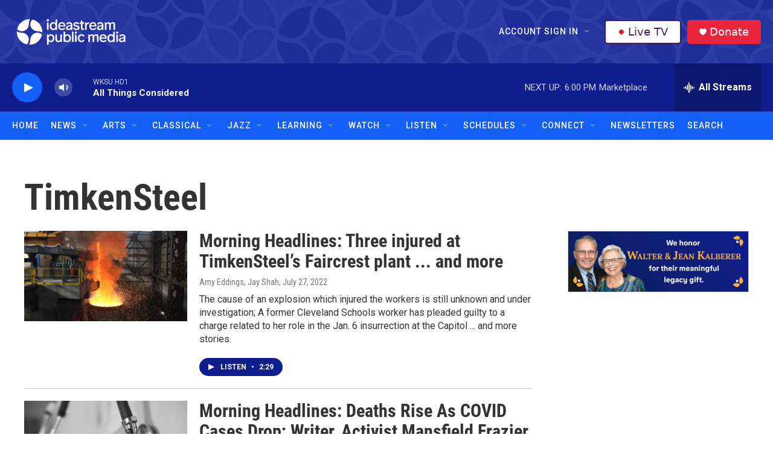

--- FILE ---
content_type: text/html; charset=utf-8
request_url: https://www.google.com/recaptcha/api2/aframe
body_size: 182
content:
<!DOCTYPE HTML><html><head><meta http-equiv="content-type" content="text/html; charset=UTF-8"></head><body><script nonce="aySYOvKhCgosqS-6t1jBqw">/** Anti-fraud and anti-abuse applications only. See google.com/recaptcha */ try{var clients={'sodar':'https://pagead2.googlesyndication.com/pagead/sodar?'};window.addEventListener("message",function(a){try{if(a.source===window.parent){var b=JSON.parse(a.data);var c=clients[b['id']];if(c){var d=document.createElement('img');d.src=c+b['params']+'&rc='+(localStorage.getItem("rc::a")?sessionStorage.getItem("rc::b"):"");window.document.body.appendChild(d);sessionStorage.setItem("rc::e",parseInt(sessionStorage.getItem("rc::e")||0)+1);localStorage.setItem("rc::h",'1769030340437');}}}catch(b){}});window.parent.postMessage("_grecaptcha_ready", "*");}catch(b){}</script></body></html>

--- FILE ---
content_type: text/css
request_url: https://tags.srv.stackadapt.com/sa.css
body_size: -11
content:
:root {
    --sa-uid: '0-1d010a3f-9b1a-5361-4561-09de35a46497';
}